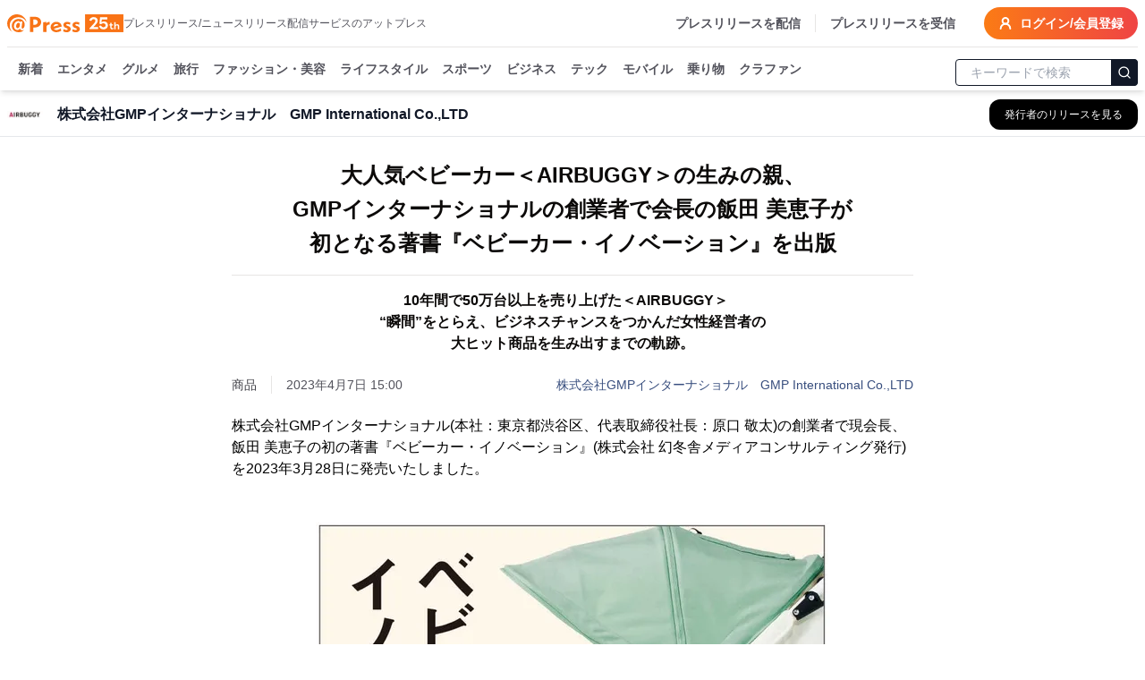

--- FILE ---
content_type: application/javascript; charset=UTF-8
request_url: https://www.atpress.ne.jp/_next/static/chunks/app/(public)/layout-6443413eb51503f4.js
body_size: 1754
content:
(self.webpackChunk_N_E=self.webpackChunk_N_E||[]).push([[1816],{62715:(e,t,s)=>{Promise.resolve().then(s.bind(s,51666)),Promise.resolve().then(s.bind(s,41650))},41650:(e,t,s)=>{"use strict";s.d(t,{Toaster:()=>x});var r=s(95155),a=s(12115),o=s(9930),i=s(31027),d=s(40767),n=s(21567);let l=o.Kq,u=a.forwardRef((e,t)=>{let{className:s,...a}=e;return(0,r.jsx)(o.LM,{ref:t,className:(0,n.cn)("fixed z-[100] flex max-h-screen w-full flex-col-reverse p-4 sm:right-0 sm:top-auto sm:flex-col md:max-w-[420px]",s),...a})});u.displayName=o.LM.displayName;let c=(0,i.F)("group pointer-events-auto relative flex w-full items-center justify-between space-x-4 overflow-hidden rounded-md border p-6 pr-8 shadow-lg transition-all data-[swipe=cancel]:translate-x-0 data-[swipe=end]:translate-x-[var(--radix-toast-swipe-end-x)] data-[swipe=move]:translate-x-[var(--radix-toast-swipe-move-x)] data-[swipe=move]:transition-none data-[state=open]:animate-in data-[state=closed]:animate-out data-[swipe=end]:animate-out data-[state=closed]:fade-out-80 data-[state=closed]:slide-out-to-right-full data-[state=open]:slide-in-from-top-full data-[state=open]:sm:slide-in-from-bottom-full",{variants:{variant:{default:"border bg-background text-foreground",destructive:"destructive group border-destructive bg-destructive text-destructive-foreground",success:"border-green-500 bg-green-500 text-white"}},defaultVariants:{variant:"default"}}),f=a.forwardRef((e,t)=>{let{className:s,variant:a,...i}=e;return(0,r.jsx)(o.bL,{ref:t,className:(0,n.cn)(c({variant:a}),s),...i})});f.displayName=o.bL.displayName,a.forwardRef((e,t)=>{let{className:s,...a}=e;return(0,r.jsx)(o.rc,{ref:t,className:(0,n.cn)("inline-flex h-8 shrink-0 items-center justify-center rounded-md border bg-transparent px-3 text-sm font-medium ring-offset-background transition-colors hover:bg-secondary focus:outline-none focus:ring-2 focus:ring-ring focus:ring-offset-2 disabled:pointer-events-none disabled:opacity-50 group-[.destructive]:border-muted/40 group-[.destructive]:hover:border-destructive/30 group-[.destructive]:hover:bg-destructive group-[.destructive]:hover:text-destructive-foreground group-[.destructive]:focus:ring-destructive",s),...a})}).displayName=o.rc.displayName;let p=a.forwardRef((e,t)=>{let{className:s,...a}=e;return(0,r.jsx)(o.bm,{ref:t,className:(0,n.cn)("absolute right-2 top-2 rounded-md p-1 text-foreground/50 opacity-0 transition-opacity hover:text-foreground focus:opacity-100 focus:outline-none focus:ring-2 group-hover:opacity-100 group-[.destructive]:text-red-300 group-[.destructive]:hover:text-red-50 group-[.destructive]:focus:ring-red-400 group-[.destructive]:focus:ring-offset-red-600",s),"toast-close":"",...a,children:(0,r.jsx)(d.A,{className:"h-4 w-4"})})});p.displayName=o.bm.displayName;let m=a.forwardRef((e,t)=>{let{className:s,...a}=e;return(0,r.jsx)(o.hE,{ref:t,className:(0,n.cn)("text-sm font-semibold",s),...a})});m.displayName=o.hE.displayName;let v=a.forwardRef((e,t)=>{let{className:s,...a}=e;return(0,r.jsx)(o.VY,{ref:t,className:(0,n.cn)("text-sm opacity-90",s),...a})});v.displayName=o.VY.displayName;var g=s(7223);function x(){let{className:e}=arguments.length>0&&void 0!==arguments[0]?arguments[0]:{},{toasts:t}=(0,g.dj)();return(0,r.jsxs)(l,{children:[t.map(function(e){let{id:t,title:s,description:a,action:o,...i}=e;return(0,r.jsxs)(f,{...i,children:[(0,r.jsxs)("div",{className:"grid gap-1",children:[s&&(0,r.jsx)(m,{children:s}),a&&(0,r.jsx)(v,{children:a})]}),o,(0,r.jsx)(p,{})]},t)}),(0,r.jsx)(u,{className:e})]})}},7223:(e,t,s)=>{"use strict";s.d(t,{dj:()=>f});var r=s(12115);let a=0,o=new Map,i=e=>{if(o.has(e))return;let t=setTimeout(()=>{o.delete(e),u({type:"REMOVE_TOAST",toastId:e})},1e6);o.set(e,t)},d=(e,t)=>{switch(t.type){case"ADD_TOAST":return{...e,toasts:[t.toast,...e.toasts].slice(0,1)};case"UPDATE_TOAST":return{...e,toasts:e.toasts.map(e=>e.id===t.toast.id?{...e,...t.toast}:e)};case"DISMISS_TOAST":{let{toastId:s}=t;return s?i(s):e.toasts.forEach(e=>{i(e.id)}),{...e,toasts:e.toasts.map(e=>e.id===s||void 0===s?{...e,open:!1}:e)}}case"REMOVE_TOAST":if(void 0===t.toastId)return{...e,toasts:[]};return{...e,toasts:e.toasts.filter(e=>e.id!==t.toastId)}}},n=[],l={toasts:[]};function u(e){l=d(l,e),n.forEach(e=>{e(l)})}function c(e){let{...t}=e,s=(a=(a+1)%Number.MAX_SAFE_INTEGER).toString(),r=()=>u({type:"DISMISS_TOAST",toastId:s});return u({type:"ADD_TOAST",toast:{...t,id:s,open:!0,onOpenChange:e=>{e||r()}}}),{id:s,dismiss:r,update:e=>u({type:"UPDATE_TOAST",toast:{...e,id:s}})}}function f(){let[e,t]=r.useState(l);return r.useEffect(()=>(n.push(t),()=>{let e=n.indexOf(t);e>-1&&n.splice(e,1)}),[e]),{...e,toast:c,dismiss:e=>u({type:"DISMISS_TOAST",toastId:e})}}},63543:(e,t,s)=>{"use strict";s.d(t,{Qg:()=>i,s6:()=>d});var r=s(12115),a=s(23360),o=s(95155),i=Object.freeze({position:"absolute",border:0,width:1,height:1,padding:0,margin:-1,overflow:"hidden",clip:"rect(0, 0, 0, 0)",whiteSpace:"nowrap",wordWrap:"normal"}),d=r.forwardRef((e,t)=>(0,o.jsx)(a.sG.span,{...e,ref:t,style:{...i,...e.style}}));d.displayName="VisuallyHidden"}},e=>{var t=t=>e(e.s=t);e.O(0,[1181,762,8173,7970,6732,6978,6217,449,4635,3467,6938,9930,9697,1666,8441,1517,7358],()=>t(62715)),_N_E=e.O()}]);